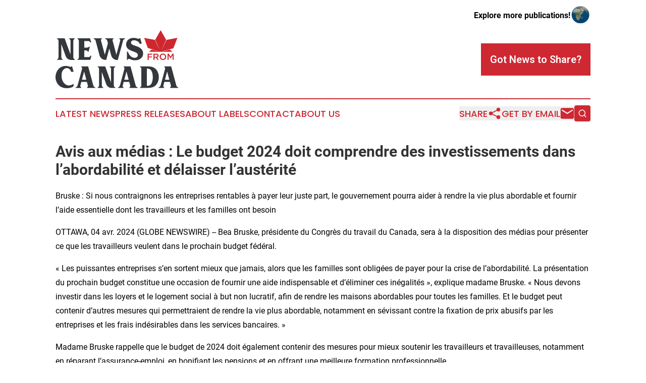

--- FILE ---
content_type: image/svg+xml
request_url: https://cdn.newsmatics.com/agp/sites/newsfromcanada-logo-1.svg
body_size: 12032
content:
<?xml version="1.0" encoding="UTF-8" standalone="no"?>
<svg
   xmlns:dc="http://purl.org/dc/elements/1.1/"
   xmlns:cc="http://creativecommons.org/ns#"
   xmlns:rdf="http://www.w3.org/1999/02/22-rdf-syntax-ns#"
   xmlns:svg="http://www.w3.org/2000/svg"
   xmlns="http://www.w3.org/2000/svg"
   xmlns:sodipodi="http://sodipodi.sourceforge.net/DTD/sodipodi-0.dtd"
   xmlns:inkscape="http://www.inkscape.org/namespaces/inkscape"
   id="Layer_1"
   data-name="Layer 1"
   viewBox="0 0 400.05466 189.55523"
   version="1.1"
   sodipodi:docname="NewsFromCanada-logo-b30-SVG_cropped.svg"
   width="400.05466"
   height="189.55522"
   inkscape:version="0.92.3 (2405546, 2018-03-11)">
  <metadata
     id="metadata39">
    <rdf:RDF>
      <cc:Work
         rdf:about="">
        <dc:format>image/svg+xml</dc:format>
        <dc:type
           rdf:resource="http://purl.org/dc/dcmitype/StillImage" />
      </cc:Work>
    </rdf:RDF>
  </metadata>
  <sodipodi:namedview
     pagecolor="#ffffff"
     bordercolor="#666666"
     borderopacity="1"
     objecttolerance="10"
     gridtolerance="10"
     guidetolerance="10"
     inkscape:pageopacity="0"
     inkscape:pageshadow="2"
     inkscape:window-width="640"
     inkscape:window-height="480"
     id="namedview37"
     showgrid="false"
     inkscape:zoom="0.835"
     inkscape:cx="200.00466"
     inkscape:cy="94.71523"
     inkscape:window-x="0"
     inkscape:window-y="0"
     inkscape:window-maximized="0"
     inkscape:current-layer="Layer_1" />
  <defs
     id="defs4">
    <style
       id="style2">.cls-1{fill:#ce272f;}.cls-2{fill:#34383c;}</style>
  </defs>
  <path
     class="cls-1"
     d="m 336.25466,68.61 c -7.75,-1.27 -15.19,-4.25 -23,-5.42 -3,2.49 -6.06,5 -9.09,7.43 h 77.11 c -3.36,-2.75 -6.59,-5.38 -9.24,-7.44 -8.52,2.3 -20,5.11 -24.78,6.14 -0.4,0.28 -0.37,-0.18 -0.07,-0.3 6.73,-2 28.42,-7.85 36.73,-9.92 3.5,-8.87 10.08,-26 13.24,-34.22 -11.64,2.28 -25.27,4.78 -35.65,6.77 -5.29,10.66 -15.53,32.66 -16.45,33.41 5.2,-11.21 10.27,-22.53 15.38,-33.84 -4.67,-8.07 -13.09,-23 -17.87,-31.22 -5.11,8.93 -15.51,27.26 -17.75,31.4 2.08,4.36 9.87,21.37 15,32.73 -6.59,-12.72 -10.6,-20.67 -15.91,-32.64 -11.75,-2.1 -23.47,-4.32 -35.19,-6.56 1.47,4 8.12,22.5 12,33.09 8.2,2.56 29.39,8.81 35.54,10.59 z"
     id="path6"
     inkscape:connector-curvature="0"
     style="fill:#ce272f" />
  <path
     class="cls-2"
     d="m 20.184661,92.79 a 6.49,6.49 0 0 0 3.25,2.54 v 1.7 H 5.0546606 v -1.7 a 6.88,6.88 0 0 0 3.32,-2.54 6.74,6.74 0 0 0 1.34,-4.1 v -54 a 6.62,6.62 0 0 0 -1.34,-4.16 7.11,7.11 0 0 0 -3.32,-2.47 v -1.7 H 29.634661 l 19.35,53.26 V 34.73 a 6.89,6.89 0 0 0 -1.27,-4.16 6.65,6.65 0 0 0 -3.25,-2.47 v -1.7 h 18.23 v 1.7 a 7.14,7.14 0 0 0 -3.33,2.47 6.68,6.68 0 0 0 -1.31,4.16 v 54 a 6.8,6.8 0 0 0 1.34,4.1 6.9,6.9 0 0 0 3.33,2.54 v 1.7 h -11.87 a 17.41,17.41 0 0 1 -10.66,-3.18 18.86,18.86 0 0 1 -6.86,-8.69 l -14.4,-40 v 43.51 a 7,7 0 0 0 1.25,4.08 z"
     id="path8"
     inkscape:connector-curvature="0"
     style="fill:#34383c" />
  <path
     class="cls-2"
     d="m 111.43466,86.65 a 7.09,7.09 0 0 0 2.54,-3.33 h 3 l -3.67,13.71 H 71.454661 v -1.7 a 6.88,6.88 0 0 0 3.32,-2.54 7,7 0 0 0 1.34,-4.24 V 34.87 a 7,7 0 0 0 -1.34,-4.23 7,7 0 0 0 -3.32,-2.54 v -1.7 h 41.109999 l 2.4,9 1.41,4.66 h -3.11 a 7.18,7.18 0 0 0 -2.47,-3.32 6.73,6.73 0 0 0 -4.17,-1.34 H 93.914661 v 21.53 h 8.999999 a 7.77,7.77 0 0 0 6.08,-3 h 3 l -4.66,16.67 h -1.55 a 7.22,7.22 0 0 0 -2.19,-3.18 7.09,7.09 0 0 0 -3.46,-1.48 h -6.219999 v 22 h 13.419999 a 6.84,6.84 0 0 0 4.1,-1.29 z"
     id="path10"
     inkscape:connector-curvature="0"
     style="fill:#34383c" />
  <path
     class="cls-2"
     d="m 165.24466,97.03 h -4.66 c -0.75,-0.19 -1.46,-0.35 -2.12,-0.49 -0.66,-0.14 -1.36,-0.31 -2.12,-0.5 a 19.61,19.61 0 0 1 -7.84,-5 21.45,21.45 0 0 1 -4.87,-8 l -13.14,-49.44 a 8,8 0 0 0 -2.47,-3.46 10.22,10.22 0 0 0 -3.74,-2 v -1.7 h 26.56 v 1.7 a 5.17,5.17 0 0 0 -2.41,2.19 4,4 0 0 0 -0.28,3.31 l 12.43,46.48 10.17,-37.44 -2.4,-9 a 8,8 0 0 0 -2.47,-3.46 10.22,10.22 0 0 0 -3.74,-2 v -1.7 h 26.55 v 1.83 a 5,5 0 0 0 -2.33,2.12 4.42,4.42 0 0 0 -0.35,3.25 l 12.29,46.48 12.57,-46.48 a 4.52,4.52 0 0 0 -0.35,-3.25 5,5 0 0 0 -2.34,-2.12 v -1.83 h 17.94 v 1.7 a 11.38,11.38 0 0 0 -3.81,2 5.8,5.8 0 0 0 -2.26,3.53 l -17.09,63.43 h -4.66 c -0.76,-0.19 -1.46,-0.35 -2.12,-0.49 -0.66,-0.14 -1.32,-0.31 -2,-0.5 a 19.1,19.1 0 0 1 -7.77,-5 21.82,21.82 0 0 1 -4.8,-8 l -6.36,-23.3 z"
     id="path12"
     inkscape:connector-curvature="0"
     style="fill:#34383c" />
  <path
     class="cls-2"
     d="m 234.88466,97.03 h -2.4 V 70.19 h 3.25 a 55,55 0 0 0 3.53,7.84 26.1,26.1 0 0 0 5.37,6.85 21,21 0 0 0 4.52,3.11 18.35,18.35 0 0 0 5.58,1.9 17.45,17.45 0 0 0 5.72,0.07 9.48,9.48 0 0 0 4.94,-2.26 8.25,8.25 0 0 0 2.83,-5.72 7.56,7.56 0 0 0 -1.84,-5.86 16.86,16.86 0 0 0 -5.72,-3.81 c -2.4,-1 -5,-2.07 -7.7,-3.11 -2.7,-1.04 -5.51,-2.14 -8.33,-3.32 a 32.09,32.09 0 0 1 -7.58,-4.45 18.68,18.68 0 0 1 -5.3,-6.49 17.67,17.67 0 0 1 -1.76,-7.77 20.45,20.45 0 0 1 1.76,-9.33 20.2,20.2 0 0 1 5.23,-6.92 24.2,24.2 0 0 1 7.77,-4.38 28.41,28.41 0 0 1 9.3,-1.55 35.8,35.8 0 0 1 8.69,1 44,44 0 0 1 6.71,2.12 3.09,3.09 0 0 0 2,-0.15 2.16,2.16 0 0 0 1.2,-1.55 h 3.53 l 4.8,17.66 h -6.93 a 11,11 0 0 0 -2.82,-4.88 19.07,19.07 0 0 0 -5,-3.67 25.33,25.33 0 0 0 -6.07,-2.19 19.63,19.63 0 0 0 -6.21,-0.4 9.56,9.56 0 0 0 -5.72,2.19 6.74,6.74 0 0 0 -2.47,4.44 6.92,6.92 0 0 0 1.69,5.09 q 2,2.55 6.92,4.24 5.1,1.83 10.6,3.74 a 45.1,45.1 0 0 1 10,4.88 26.59,26.59 0 0 1 7.49,7.34 19.3,19.3 0 0 1 3,11 20.74,20.74 0 0 1 -2.33,10.17 20.83,20.83 0 0 1 -6.15,7 25.72,25.72 0 0 1 -8.68,4 39.2,39.2 0 0 1 -10,1.27 29.75,29.75 0 0 1 -8,-1.06 62.5,62.5 0 0 1 -7.77,-2.75 9.16,9.16 0 0 0 -4.52,-0.85 c -1.62,0.1 -2.66,1.24 -3.13,3.4 z"
     id="path14"
     inkscape:connector-curvature="0"
     style="fill:#34383c" />
  <path
     class="cls-2"
     d="m 19.614661,145.98 a 38.21,38.21 0 0 0 0.28,8 44.84,44.84 0 0 0 1.83,7.91 37.6,37.6 0 0 0 3.33,7.27 23.53,23.53 0 0 0 5,6 q 6.5,5.93 14,5.58 a 27.41,27.41 0 0 0 14.55,-5.29 v 8 a 23.32,23.32 0 0 1 -7.63,4 42.44,42.44 0 0 1 -9.46,1.91 52.78,52.78 0 0 1 -9.82,-0.07 40.79,40.79 0 0 1 -8.68,-1.77 31.24,31.24 0 0 1 -14.2000004,-9.53 37.83,37.83 0 0 1 -7.42,-14.27 40.17,40.17 0 0 1 -1.00000001,-16.11 40.27,40.27 0 0 1 5.15000001,-15.11 33.39,33.39 0 0 1 10.9500004,-11.3 30.67,30.67 0 0 1 16.56,-4.47 31.49,31.49 0 0 1 4.6,0.35 q 2.32,0.36 4.38,0.84 c 1.36,0.35 2.61,0.67 3.74,1 a 23,23 0 0 1 2.68,0.92 c 1.22,0.47 1.88,0.49 2,0.07 0.12,-0.42 0.24,-1 0.42,-1.77 h 3.18 l 4.81,17.66 h -7.92 q -1.83,-6.78 -6.71,-9.81 a 13.59,13.59 0 0 0 -10.17,-2 q -5.29,1.08 -9.6,6.44 -4.31,5.36 -4.85,15.55 z"
     id="path16"
     inkscape:connector-curvature="0"
     style="fill:#34383c" />
  <path
     class="cls-2"
     d="m 65.514661,187.07 a 9.29,9.29 0 0 0 4,-2.54 10.11,10.11 0 0 0 2.47,-4.24 l 14.58,-54.36 a 5.24,5.24 0 0 0 -0.28,-3.39 5.69,5.69 0 0 0 -2.26,-2.68 v -1.7 h 22.319999 l 16.71,62.13 a 10.54,10.54 0 0 0 2.41,4.24 8.73,8.73 0 0 0 4.09,2.54 v 1.7 h -26.7 v -2 a 5.36,5.36 0 0 0 2.34,-2.56 5.43,5.43 0 0 0 0.07,-3.95 l -3.11,-11.44 H 84.214661 l -3.16,11.47 a 6.57,6.57 0 0 0 0.07,3.95 4.73,4.73 0 0 0 2.19,2.56 v 2 h -17.8 z m 34.889999,-25.14 -7.199999,-26.84 -7.15,26.84 z"
     id="path18"
     inkscape:connector-curvature="0"
     style="fill:#34383c" />
  <path
     class="cls-2"
     d="m 152.24466,184.53 a 6.49,6.49 0 0 0 3.25,2.54 v 1.7 h -18.36 v -1.7 a 6.92,6.92 0 0 0 3.32,-2.54 6.76,6.76 0 0 0 1.34,-4.1 v -54 a 6.75,6.75 0 0 0 -1.34,-4.17 7.21,7.21 0 0 0 -3.32,-2.46 v -1.7 h 24.57 l 19.35,53.3 v -44.93 a 7,7 0 0 0 -1.27,-4.17 6.74,6.74 0 0 0 -3.25,-2.46 v -1.7 h 18.22 v 1.7 a 7.11,7.11 0 0 0 -3.32,2.46 6.69,6.69 0 0 0 -1.34,4.17 v 54 a 6.69,6.69 0 0 0 1.34,4.1 6.83,6.83 0 0 0 3.32,2.54 v 1.7 h -11.87 a 17.34,17.34 0 0 1 -10.66,-3.17 18.78,18.78 0 0 1 -6.85,-8.69 l -14.41,-40 v 43.5 a 7,7 0 0 0 1.28,4.08 z"
     id="path20"
     inkscape:connector-curvature="0"
     style="fill:#34383c" />
  <path
     class="cls-2"
     d="m 203.52466,187.07 a 9.32,9.32 0 0 0 4,-2.54 10.13,10.13 0 0 0 2.48,-4.24 l 14.56,-54.36 a 5.24,5.24 0 0 0 -0.28,-3.39 5.64,5.64 0 0 0 -2.26,-2.68 v -1.7 h 22.32 l 16.71,62.13 a 10.4,10.4 0 0 0 2.4,4.24 8.72,8.72 0 0 0 4.1,2.54 v 1.7 h -26.7 v -2 a 5.34,5.34 0 0 0 2.33,-2.56 5.38,5.38 0 0 0 0.07,-3.95 l -3.11,-11.44 h -17.94 l -3.1,11.44 a 6.49,6.49 0 0 0 0.07,3.95 4.65,4.65 0 0 0 2.19,2.56 v 2 h -17.8 z m 34.89,-25.14 -7.2,-26.84 -7.16,26.84 z"
     id="path22"
     inkscape:connector-curvature="0"
     style="fill:#34383c" />
  <path
     class="cls-2"
     d="m 297.59466,118.14 q 5.79,0.15 10.66,0.64 a 35.87,35.87 0 0 1 9.26,2.15 26.14,26.14 0 0 1 10.59,7.64 34.56,34.56 0 0 1 6.36,11.51 42.38,42.38 0 0 1 2.12,13.34 42.46,42.46 0 0 1 -2.12,13.36 34.76,34.76 0 0 1 -6.36,11.51 26.28,26.28 0 0 1 -10.59,7.64 35.49,35.49 0 0 1 -9.26,2.2 106.17,106.17 0 0 1 -10.66,0.48 l -22.46,0.15 v -1.7 a 6.49,6.49 0 0 0 3.25,-2.54 7.2,7.2 0 0 0 1.27,-4.24 v -53.67 a 7.21,7.21 0 0 0 -1.27,-4.23 6.61,6.61 0 0 0 -3.25,-2.54 v -1.7 z m -0.14,7.35 v 56.36 a 18,18 0 0 0 5.65,-0.36 12.81,12.81 0 0 0 5.08,-2.18 13.41,13.41 0 0 0 4.87,-5.87 38.4,38.4 0 0 0 2.89,-9.1 55.85,55.85 0 0 0 1,-10.67 55.51,55.51 0 0 0 -1,-10.66 39.77,39.77 0 0 0 -2.89,-9.19 13.35,13.35 0 0 0 -4.87,-5.89 12.45,12.45 0 0 0 -5.08,-2.11 19.48,19.48 0 0 0 -5.65,-0.33 z"
     id="path24"
     inkscape:connector-curvature="0"
     style="fill:#34383c" />
  <path
     class="cls-2"
     d="m 336.05466,187.07 a 9.29,9.29 0 0 0 4,-2.54 10.11,10.11 0 0 0 2.47,-4.24 l 14.53,-54.36 a 5.3,5.3 0 0 0 -0.28,-3.39 5.69,5.69 0 0 0 -2.26,-2.68 v -1.7 h 22.33 l 16.66,62.15 a 10.54,10.54 0 0 0 2.41,4.24 8.73,8.73 0 0 0 4.14,2.52 v 1.7 h -26.75 v -2 a 5.36,5.36 0 0 0 2.34,-2.56 5.43,5.43 0 0 0 0.07,-3.95 l -3.11,-11.44 h -17.94 l -3.11,11.47 a 6.57,6.57 0 0 0 0.07,3.95 4.73,4.73 0 0 0 2.19,2.56 v 2 h -17.76 z m 34.85,-25.14 -7.2,-26.84 -7.2,26.84 z"
     id="path26"
     inkscape:connector-curvature="0"
     style="fill:#34383c" />
  <path
     class="cls-1"
     d="m 315.22466,79.93 h -11.56 v 5.61 h 10.25 v 3.22 h -10.25 v 8.29 h -3.55 V 76.69 h 15.11 z"
     id="path28"
     inkscape:connector-curvature="0"
     style="fill:#ce272f" />
  <path
     class="cls-1"
     d="m 332.22466,97.03 -5,-7.09 h -4.49 v 7.09 h -3.55 V 76.69 h 9.07 a 10.33,10.33 0 0 1 3.15,0.45 7,7 0 0 1 2.38,1.27 5.64,5.64 0 0 1 1.5,2 6.65,6.65 0 0 1 0.52,2.69 6.73,6.73 0 0 1 -0.36,2.28 5.89,5.89 0 0 1 -1,1.77 6.06,6.06 0 0 1 -1.53,1.31 7.32,7.32 0 0 1 -2,0.83 l 5.49,7.7 z m -1.17,-16.25 a 5,5 0 0 0 -3.13,-0.87 h -5.21 v 6.86 h 5.25 a 4.64,4.64 0 0 0 3.09,-0.94 3.08,3.08 0 0 0 1.13,-2.5 3,3 0 0 0 -1.13,-2.55 z"
     id="path30"
     inkscape:connector-curvature="0"
     style="fill:#ce272f" />
  <path
     class="cls-1"
     d="m 359.76466,90.93 a 10.16,10.16 0 0 1 -2.2,3.35 10.8,10.8 0 0 1 -3.38,2.29 10.83,10.83 0 0 1 -4.29,0.84 11,11 0 0 1 -4.31,-0.83 10.57,10.57 0 0 1 -3.34,-2.25 10.3,10.3 0 0 1 -2.19,-3.4 10.54,10.54 0 0 1 -0.79,-4.07 10.54,10.54 0 0 1 0.79,-4.07 10.15,10.15 0 0 1 2.2,-3.36 10.84,10.84 0 0 1 3.37,-2.28 10.74,10.74 0 0 1 4.3,-0.84 11,11 0 0 1 4.31,0.83 10.09,10.09 0 0 1 3.33,2.25 10.22,10.22 0 0 1 2.18,3.34 10.54,10.54 0 0 1 0.79,4.07 10.54,10.54 0 0 1 -0.77,4.13 z m -3.47,-6.81 a 7.1,7.1 0 0 0 -1.42,-2.32 6.63,6.63 0 0 0 -2.19,-1.56 6.68,6.68 0 0 0 -2.79,-0.59 6.68,6.68 0 0 0 -2.78,0.57 6.49,6.49 0 0 0 -2.16,1.51 7.11,7.11 0 0 0 -1.41,2.29 7.78,7.78 0 0 0 -0.49,2.81 7.69,7.69 0 0 0 0.51,2.8 7.16,7.16 0 0 0 1.4,2.3 6.66,6.66 0 0 0 2.19,1.57 6.68,6.68 0 0 0 2.79,0.59 6.68,6.68 0 0 0 2.78,-0.58 6.45,6.45 0 0 0 2.16,-1.54 7.11,7.11 0 0 0 1.41,-2.29 7.73,7.73 0 0 0 0.51,-2.8 7.65,7.65 0 0 0 -0.51,-2.79 z"
     id="path32"
     inkscape:connector-curvature="0"
     style="fill:#ce272f" />
  <path
     class="cls-1"
     d="m 374.90466,92.03 h -0.11 l -6.37,-9.53 v 14.53 h -3.54 V 76.69 h 3.8 l 6.19,9.61 6.18,-9.61 h 3.81 v 20.34 h -3.53 V 82.44 Z"
     id="path34"
     inkscape:connector-curvature="0"
     style="fill:#ce272f" />
</svg>
